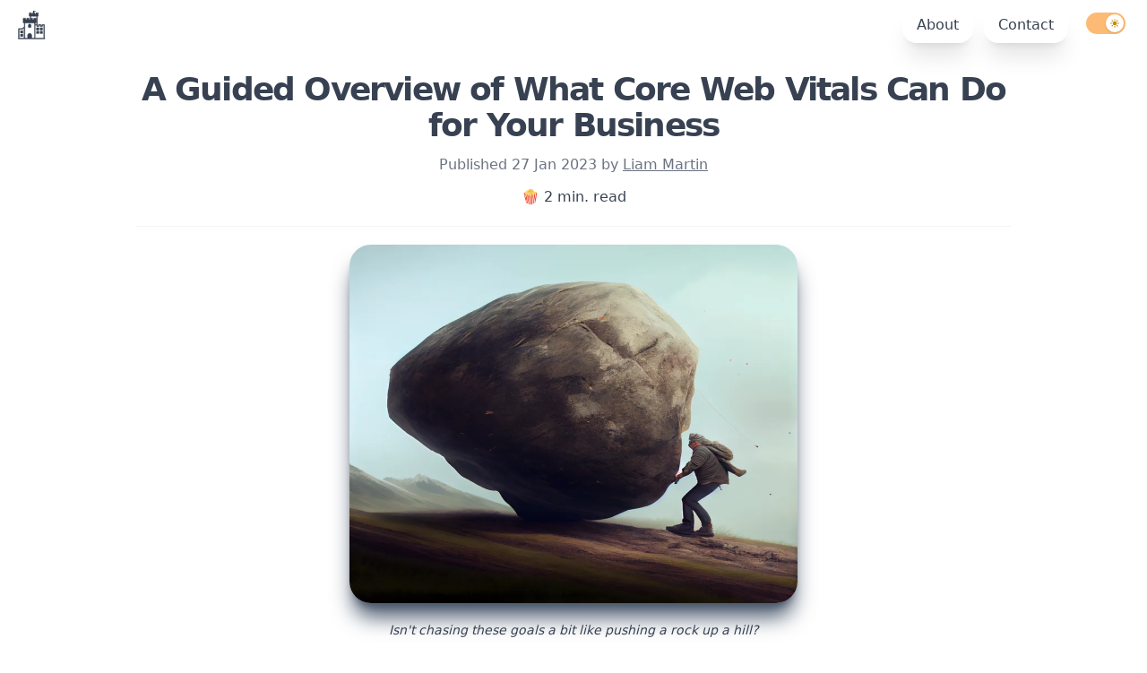

--- FILE ---
content_type: text/html; charset=utf-8
request_url: https://cardiff.marketing/a-guided-overview-of-what-core-web-vitals-can-do-for-your-business/
body_size: 6593
content:
<!DOCTYPE html><html lang="en" x-data="{ darkMode: localStorage.getItem('dark') === 'true' }" x-bind:class="{ 'dark': darkMode }" x-init="$watch('darkMode', val =&gt; localStorage.setItem('dark', val)); if (!localStorage.getItem('dark')) {let x = window.matchMedia('(prefers-color-scheme: dark)').matches;localStorage.setItem('dark', x); $data.darkMode = x};"><head><script>if (localStorage.dark === 'true') {document.documentElement.classList.add('dark')}</script><meta charset="UTF-8"><meta http-equiv="x-ua-compatible" content="ie=edge"><meta name="viewport" content="width=device-width, initial-scale=1.0"><title>A Guided Overview of What Core Web Vitals Can Do for Your Business</title><meta name="description" content="If you're looking to get ahead in the ever-evolving world of digital marketing, you need to make sure that your website is optimized using Core Web Vitals. Here are some things you should know about what Core Web Vitals can do for you."><link rel="canonical" href="https://cardiff.marketing/a-guided-overview-of-what-core-web-vitals-can-do-for-your-business/"><link rel="stylesheet" type="text/css" href="/static/css/style.css"><link rel="icon" href="/favicon.ico" sizes="any"><link rel="apple-touch-icon" href="/apple-touch-icon.png"><script src="/static/js/alpine.js" defer></script><script data-cfasync="false" nonce="57b2c014-d083-4288-a842-f853613ce622">try{(function(w,d){!function(j,k,l,m){if(j.zaraz)console.error("zaraz is loaded twice");else{j[l]=j[l]||{};j[l].executed=[];j.zaraz={deferred:[],listeners:[]};j.zaraz._v="5874";j.zaraz._n="57b2c014-d083-4288-a842-f853613ce622";j.zaraz.q=[];j.zaraz._f=function(n){return async function(){var o=Array.prototype.slice.call(arguments);j.zaraz.q.push({m:n,a:o})}};for(const p of["track","set","debug"])j.zaraz[p]=j.zaraz._f(p);j.zaraz.init=()=>{var q=k.getElementsByTagName(m)[0],r=k.createElement(m),s=k.getElementsByTagName("title")[0];s&&(j[l].t=k.getElementsByTagName("title")[0].text);j[l].x=Math.random();j[l].w=j.screen.width;j[l].h=j.screen.height;j[l].j=j.innerHeight;j[l].e=j.innerWidth;j[l].l=j.location.href;j[l].r=k.referrer;j[l].k=j.screen.colorDepth;j[l].n=k.characterSet;j[l].o=(new Date).getTimezoneOffset();j[l].q=[];for(;j.zaraz.q.length;){const w=j.zaraz.q.shift();j[l].q.push(w)}r.defer=!0;for(const x of[localStorage,sessionStorage])Object.keys(x||{}).filter(z=>z.startsWith("_zaraz_")).forEach(y=>{try{j[l]["z_"+y.slice(7)]=JSON.parse(x.getItem(y))}catch{j[l]["z_"+y.slice(7)]=x.getItem(y)}});r.referrerPolicy="origin";r.src="/cdn-cgi/zaraz/s.js?z="+btoa(encodeURIComponent(JSON.stringify(j[l])));q.parentNode.insertBefore(r,q)};["complete","interactive"].includes(k.readyState)?zaraz.init():j.addEventListener("DOMContentLoaded",zaraz.init)}}(w,d,"zarazData","script");window.zaraz._p=async d$=>new Promise(ea=>{if(d$){d$.e&&d$.e.forEach(eb=>{try{const ec=d.querySelector("script[nonce]"),ed=ec?.nonce||ec?.getAttribute("nonce"),ee=d.createElement("script");ed&&(ee.nonce=ed);ee.innerHTML=eb;ee.onload=()=>{d.head.removeChild(ee)};d.head.appendChild(ee)}catch(ef){console.error(`Error executing script: ${eb}\n`,ef)}});Promise.allSettled((d$.f||[]).map(eg=>fetch(eg[0],eg[1])))}ea()});zaraz._p({"e":["(function(w,d){})(window,document)"]});})(window,document)}catch(e){throw fetch("/cdn-cgi/zaraz/t"),e;};</script></head><body class="bg-white text-gray-700 dark:bg-gray-800 dark:text-white"><nav class="sticky top-0 z-10"><div class="w-full flex items-center justify-between flex-wrap px-3 py-1 container mx-auto"><div class="flex text-center flex-grow sm:m-2"><a class="flex text-center font-bold text-lg backdrop-blur-3xl rounded-tl-md rounded-tr-3xl bg-white/10 focus:ring-4 focus:ring-slate-400 hover:ring-2 hover:ring-slate-400" href="/"><svg class="h-8" viewBox="0 0 100 95" xml:space="preserve" xmlns="http://www.w3.org/2000/svg" xmlns:svg="http://www.w3.org/2000/svg"><path d="m 16.385895,77.60975 c -0.26458,0 -6.6145799,-0.26458 -7.4083299,0 -0.26458,0 -0.52917,0.26458 -0.52917,0.52917 -0.26458,0.52916 -0.26458,6.35 0,6.87916 0.26459,0.52917 0,0.26459 4.2333399,0.26459 3.70416,0 3.70416,0.26458 3.96875,-0.26459 l 0.26458,-0.26458 v -3.175 0 c 0,-3.70417 0,-3.70417 -0.52917,-3.96875 m 64.558337,-9.525 c -0.264583,-0.26458 -6.879166,-0.26458 -7.408333,-0.26458 -0.79375,0.26458 -0.79375,0.26458 -0.79375,3.96875 0,2.91041 0,3.175 0.264583,3.43958 0.264584,0.52917 0,0.52917 4.233334,0.52917 h 3.439583 l 0.264583,-0.26459 0.264584,-0.26458 v -3.43958 0 c 0,-3.70417 0,-3.43959 -0.264584,-3.70417 M 68.773399,67.82017 h -7.408333 c -0.264584,0 -0.529167,0.26458 -0.529167,0.79375 -0.264583,0.52916 -0.264583,6.08541 0,6.61458 0.264583,0.52917 0,0.52917 3.96875,0.52917 3.96875,0 3.96875,0 4.233333,-0.52917 v -0.26458 -3.175 0 c 0,-3.70417 0.264584,-3.43959 -0.264583,-3.96875 m -52.387504,-1.5875 c -0.26458,-0.26459 -7.1437499,-0.26459 -7.6729099,0 -0.26459,0.26458 -0.52917,0.52916 -0.26459,3.96875 0,4.23333 -0.52916,3.70416 3.9687499,3.70416 3.70417,0.26459 3.96875,0.26459 4.23334,-0.26458 l 0.26458,-0.26458 v -3.175 0 c 0,-3.70417 0,-3.70417 -0.52917,-3.96875 m 1.85209,-7.40834 c 1.05833,-1.05833 1.85208,-2.11666 1.85208,-2.11666 0.26458,0 0,33.86666 0,33.86666 H 4.2150649 V 76.02225 61.47017 h 5.8208301 v 0 c 5.55625,0 5.82084,0 6.08542,-0.26459 0,0 1.05833,-1.05833 2.11667,-2.38125 m 62.706247,-2.38125 h -0.264583 -3.704167 v 0 c -3.704166,0 -3.704166,0 -3.96875,0.26459 -0.264583,0.26458 -0.264583,0.79375 -0.264583,3.96875 0,3.175 0,3.175 0.529167,3.43958 0.264583,0.26458 6.879166,0.26458 7.408333,0 0.529167,-0.26458 0.529167,0 0.529167,-3.70417 0,-3.70416 0,-3.43958 -0.264584,-3.96875 z m -12.170833,0 h -7.672917 c -0.529166,0.52917 -0.529166,0.52917 -0.529166,3.96875 0,4.23334 -0.529167,3.96875 4.233333,3.96875 3.704167,0 3.704167,0 4.233333,-0.52916 v 0 -3.43959 0 c 0,-3.70416 0.264584,-3.70416 -0.264583,-3.96875 m -11.90625,-8.466664 h 2.38125 2.38125 v 1.852084 0 c 0,3.175 -0.264583,3.175 3.96875,3.175 3.175,0 3.175,0 3.704167,-0.79375 v -0.264584 -1.852083 l 0.264583,-2.116667 h 1.5875 1.852083 v 1.852084 0 c 0,3.175 0,3.175 4.233334,3.175 3.175,0 3.175,0 3.439583,-0.79375 l 0.264583,-0.264584 v -1.852083 -2.116667 h 1.852084 1.852083 v 21.166664 0 c 0,19.31459 0,21.43125 -0.264583,21.43125 H 57.131732 l -0.264583,-0.26458 v -21.16667 0 -21.166664 M 39.669235,43.743083 c -2.38125,-0.529167 -4.49792,0.79375 -5.55625,3.175 v 3.96875 l -0.26459,3.704167 0.26459,0.26458 v 0 c 0,0.26459 0.26458,0.26459 0.52916,0.52917 h 0.26459 3.70416 v 0 c 3.70417,0 3.70417,0 4.23334,-0.26458 0.26458,-0.52917 0.26458,-0.52917 0.26458,-4.233337 V 47.44725 l -0.26458,-0.79375 v 0 c -0.52917,-1.322917 -1.5875,-2.38125 -3.175,-2.910417 m -16.66875,-3.175 h 30.95625 c 0.26458,0 0.26458,49.741667 0,50.006247 h -8.46667 v -5.02708 c 0,-5.02708 0,-5.02708 -0.26458,-5.55625 -0.26459,-1.85208 -1.5875,-3.43958 -2.91042,-4.23333 -3.70417,-2.64584 -8.99583,-0.79375 -10.31875,3.96875 l -0.26458,0.52916 v 5.02709 0 c 0,4.49791 0,5.02708 -0.26459,5.02708 0,0.26458 -8.20208,0.26458 -8.20208,0.26458 -0.26458,-0.26458 -0.26458,-50.006247 -0.26458,-50.006247 m 19.84375,-21.960417 c 0,-0.264583 1.85208,-0.264583 9.26041,-0.264583 l 9.260421,0.264583 V 31.836833 45.066 h -0.264584 v 0 h -4.233333 v -4.497917 h 1.322917 c 1.058333,0 1.322916,-0.264583 1.852083,-0.79375 V 39.50975 32.366 v 0 c 0,-7.408334 0,-7.14375 -0.264583,-7.408334 C 59.248399,24.4285 59.248399,24.4285 55.808816,24.4285 c -3.704171,0 -3.439581,0 -4.233331,0.79375 v 2.38125 2.38125 h -1.32292 v 0 h -1.5875 V 27.6035 c 0,-2.645834 0,-2.645834 -0.79375,-2.910417 L 47.606735,24.4285 h -2.38125 -2.38125 v -2.910417 0 -2.910417 M 58.454649,1.6743327 52.898395,0.35141568 h -2.91041 v 1.85208302 2.1166669 2.116667 l -0.79375,0.264583 h -0.52917 l -0.26458,0.2645835 v 0 c -0.52917,0.2645842 -0.52917,0.7937502 -0.52917,2.3812512 v 1.3229157 h -1.32292 -1.32291 v -1.5874997 0 c 0,-1.852083 -0.26459,-2.1166672 -0.79375,-2.3812507 l -0.26459,-0.264583 h -3.175 -3.175 l -0.26458,0.264583 v 0 c -0.26458,0 -0.26458,0.2645835 -0.52917,0.5291677 v 0.264583 5.0270837 0 c 0,5.291666 -0.26458,5.027083 0.26459,5.55625 0.26458,0.264583 0.52916,0.264583 1.5875,0.264583 0.79375,0 1.05833,0 1.05833,0.264583 v 5.55625 5.820834 h -0.26458 v 0 h -2.64584 V 27.6035 25.22225 l -0.26458,-0.264584 v 0 C 36.494235,24.4285 36.494235,24.4285 32.790065,24.4285 c -4.49792,0 -4.23333,-0.264584 -4.23333,3.175 v 2.38125 h -0.26459 v 0 h -2.64583 V 27.6035 c 0,-2.645834 0,-2.645834 -0.79375,-2.910417 L 24.587985,24.4285 h -3.175 v 0 c -3.70417,0 -3.96875,0 -4.23334,0.79375 -0.26458,0.529166 -0.26458,14.022916 0,14.552083 0.26459,0.529167 0.52917,0.79375 1.85209,0.79375 h 1.05833 c 0.26458,0 0.26458,0.529167 0.26458,5.820833 v 5.820834 l -2.64583,3.175 v 0 c -1.5875,1.5875 -2.91042,3.175 -2.91042,3.175 H 8.7129851 c -6.61459,0 -6.35,0 -6.87917,0.52917 -0.52917,0.52916 -0.52917,-1.05834 -0.52917,16.13958 v 15.34583 h -0.26458 v 0 c -0.79375005,0.79375 -0.79375005,2.38125 0.52917,2.64584 0.52916,0.26458 85.9895809,0.26458 86.5187469,0 1.322917,-0.52917 1.058334,-2.64584 -0.264583,-2.64584 -0.264583,0 -0.264583,0 -0.264583,-0.26458 -0.264584,0 -0.264584,-2.11667 -0.264584,-21.96042 0,-24.07708 0,-22.224997 -0.264583,-22.754164 C 86.765066,45.066 86.765066,45.066 82.796316,45.066 c -4.7625,0 -4.497917,0 -4.497917,3.175 0,1.5875 0,1.852083 -0.264583,1.852083 H 75.917149 V 48.241 c 0,-2.38125 0,-2.38125 -0.79375,-2.910417 L 74.858816,45.066 h -3.439584 v 0 c -3.96875,0 -3.96875,0 -4.233333,0.529166 -0.529167,0.264584 -0.529167,0.529167 -0.529167,2.645834 v 1.852083 h -2.116666 c -0.264584,0 -0.264584,-0.264583 -0.264584,-1.852083 V 45.85975 C 64.010899,45.595166 64.010899,45.330583 64.010899,32.101416 v -13.49375 l 1.058333,-0.264583 v 0 c 1.322917,0 1.852084,0 1.852084,-1.058333 0.264583,-0.529167 0.264583,-9.7895837 0,-10.0541667 -0.529167,-0.7937507 -0.264584,-0.7937507 -3.96875,-0.7937507 h -3.175 l -0.264584,0.264583 v 0 c -0.529166,0.5291677 -0.529166,0.5291677 -0.529166,2.3812507 l -0.264584,1.5874997 h -1.322916 -1.322917 v -1.5874997 0 c 0,-2.3812507 0,-2.3812507 -3.175004,-2.6458337 V 2.9972487 Z" stroke="currentColor" fill="currentColor"></path></svg></a></div><div class="flex text-center"><ul class="list-reset flex justify-end flex-1 items-center"><li class="nav__item mr-3"><a class="text-ml inline-block no-underline py-2 px-4  bg-white/10 backdrop-blur-lg rounded-2xl shadow-xl focus:ring-4 focus:ring-slate-400 hover:ring-2 hover:ring-slate-400" href="/about/">About</a></li><li class="nav__item mr-3"><a class="text-ml inline-block no-underline py-2 px-4  bg-white/10 backdrop-blur-lg rounded-2xl shadow-xl focus:ring-4 focus:ring-slate-400 hover:ring-2 hover:ring-slate-400" href="/contact/">Contact</a></li><li class="nav__item mr-1"><button class="mx-2 self-center relative inline-flex flex-shrink-0 h-6 w-11 border-2 border-transparent rounded-full cursor-pointer bg-orange-300 hover:shadow" @click="darkMode = !darkMode" :aria-checked="darkMode" :class="{'bg-slate-700': darkMode, 'bg-orange-300': !darkMode }" type="button" role="switch"><span class="sr-only">Enable light mode</span><span class="pointer-events-none relative inline-block h-5 w-5 rounded-full bg-white shadow transform ring-0 transition ease-in-out duration-200 translate-x-5 dark:bg-slate-500 dark:translate-x-0"><span class="absolute inset-0 h-full w-full flex items-center justify-center transition-opacity opacity-0 ease-out duration-100 dark:opacity-100 dark:ease-in dark:duration-200" aria-hidden="true"><svg class="h-3 w-3 text-yellow-300" xmlns="http://www.w3.org/2000/svg" viewBox="0 0 20 20" fill="currentColor"><path d="M17.293 13.293A8 8 0 016.707 2.707a8.001 8.001 0 1010.586 10.586z"></path></svg></span><span class="absolute inset-0 h-full w-full flex items-center justify-center transition-opacity opacity-100 ease-in duration-200 dark:opacity-0 dark:ease-out dark:duration-100" aria-hidden="true"><svg class="h-3 w-3 text-yellow-600" xmlns="http://www.w3.org/2000/svg" viewBox="0 0 20 20" fill="currentColor"><path fill-rule="evenodd" d="M10 2a1 1 0 011 1v1a1 1 0 11-2 0V3a1 1 0 011-1zm4 8a4 4 0 11-8 0 4 4 0 018 0zm-.464 4.95l.707.707a1 1 0 001.414-1.414l-.707-.707a1 1 0 00-1.414 1.414zm2.12-10.607a1 1 0 010 1.414l-.706.707a1 1 0 11-1.414-1.414l.707-.707a1 1 0 011.414 0zM17 11a1 1 0 100-2h-1a1 1 0 100 2h1zm-7 4a1 1 0 011 1v1a1 1 0 11-2 0v-1a1 1 0 011-1zM5.05 6.464A1 1 0 106.465 5.05l-.708-.707a1 1 0 00-1.414 1.414l.707.707zm1.414 8.486l-.707.707a1 1 0 01-1.414-1.414l.707-.707a1 1 0 011.414 1.414zM4 11a1 1 0 100-2H3a1 1 0 000 2h1z" clip-rule="evenodd"></path></svg></span></span></button></li></ul></div></div></nav><div class="container max-w-5xl mt-6 px-6"><div class="pb-5 mb-5 border-b border-gray-100"><h1 class="font-bold text-4xl">A Guided Overview of What Core Web Vitals Can Do for Your Business</h1><p class="text-center text-base leading-6 font-thin text-gray-500 my-3">Published <time>27 Jan 2023 </time>by <a class="underline" href="/about">Liam Martin</a></p><p class="text-center">🍿  2 min. read</p></div><figure><picture> <source type="image/webp" srcset="/static/img/y2HHPaRmB_-800.webp 800w" sizes="(max-width: 1000px) 800px, 1200px">
<source type="image/webp" srcset="/static/img/y2HHPaRmB_-1200.webp 1200w" sizes="(max-width: 1000px) 800px, 1200px">
<source type="image/webp" srcset="/static/img/y2HHPaRmB_-2048.webp 2048w" sizes="(max-width: 1000px) 800px, 1200px">
<source type="image/png" srcset="/static/img/y2HHPaRmB_-800.png 800w" sizes="(max-width: 1000px) 800px, 1200px">
<source type="image/png" srcset="/static/img/y2HHPaRmB_-1200.png 1200w" sizes="(max-width: 1000px) 800px, 1200px">
<source type="image/png" srcset="/static/img/y2HHPaRmB_-2048.png 2048w" sizes="(max-width: 1000px) 800px, 1200px"><img
    src="/static/img/y2HHPaRmB_-800.webp"
    width="100%"
    height="25em"
    alt="Isn't chasing these goals a bit like pushing a rock up a hill?"
    
    class="hero shadow-xl rounded-3xl shadow-slate-600 dark:shadow-black my-5"
    decoding="async"></picture><figcaption>Isn't chasing these goals a bit like pushing a rock up a hill?</figcaption></figure><article class="mt-5 prose lg:prose-lg mx-auto dark:prose-invert prose-img:w-full prose-img:max-w-lg prose-img:mx-auto prose-img:shadow-2xl prose-img:rounded-3xl hover:prose-a:text-zinc-600 dark:hover:prose-a:text-black visited:prose-a:text-indigo-500"><h2 id="why-should-i-want-to-improve-my-core-web-vitals-score%3F" tabindex="-1"><a class="no-underline absolute -translate-x-full" href="#why-should-i-want-to-improve-my-core-web-vitals-score%3F"><span aria-hidden="true" x-data="{ tooltip: false }" class="text-base">🔗</span></a> Why should I want to improve my Core Web Vitals score?</h2>
<p>Core Web Vitals are a set of metrics that measure the performance, speed, and user experience of your website. They offer insights into how well your website is functioning relative to the competition and can be used to identify areas of improvement. If you're looking to get ahead in the ever-evolving world of digital marketing, you need to make sure that your website is optimized using Core Web Vitals. Here are some things you should know about what Core Web Vitals can do for you.</p>
<h2 id="what-do-core-web-vitals-measure%3F" tabindex="-1"><a class="no-underline absolute -translate-x-full" href="#what-do-core-web-vitals-measure%3F"><span aria-hidden="true" x-data="{ tooltip: false }" class="text-base">🔗</span></a> What do Core Web Vitals measure?</h2>
<p>These metrics track page speed, interactivity (how quickly a page responds to user input), and visual stability (how quickly elements on the page move). By tracking these three variables, the search engine algorithms can determine whether or not your site is providing an optimal user experience. This information can then be used by a webmaster or SEO specialist to optimize your site for better performance, which will lead to more visitors and higher rankings in search results pages.</p>
<h2 id="why-are-these-metrics-important%3F" tabindex="-1"><a class="no-underline absolute -translate-x-full" href="#why-are-these-metrics-important%3F"><span aria-hidden="true" x-data="{ tooltip: false }" class="text-base">🔗</span></a> Why are these metrics important?</h2>
<p>Core Web Vitals give you insight into how users actually interact with your website. Many businesses have taken advantage of this data to improve their UX design and layout, resulting in better engagement with customers as well as higher conversion rates and increased sales. By hiring a consultant who specializes in optimizing websites using Core Web Vitals, you can make sure that your website is performing optimally for all users regardless of their devices or browsers.</p>
<h2 id="why-do-i-need-to-keep-updating-my-site-to-meet-core-web-vital-targets%3F" tabindex="-1"><a class="no-underline absolute -translate-x-full" href="#why-do-i-need-to-keep-updating-my-site-to-meet-core-web-vital-targets%3F"><span aria-hidden="true" x-data="{ tooltip: false }" class="text-base">🔗</span></a> Why do I need to keep updating my site to meet Core Web Vital targets?</h2>
<p>Core Web Vitals are constantly changing due to recent advancements in technology and new trends in user behavior. As such, it's important that companies stay up-to-date with these changes so that they don't fall behind their competitors when it comes to search engine rankings and customer satisfaction. A knowledgeable core web vitals consultant can help ensure that your website is always optimized for maximum performance while still keeping up with current industry standards.</p>
<h2 id="still-need-help%3F-hire-a-consultant" tabindex="-1"><a class="no-underline absolute -translate-x-full" href="#still-need-help%3F-hire-a-consultant"><span aria-hidden="true" x-data="{ tooltip: false }" class="text-base">🔗</span></a> Still need help? Hire a consultant</h2>
<p>Core Web Vitals play an essential role in ensuring that your website performs optimally for all users across any device or browser they use. By hiring a consultant who specializes in optimizing websites using Core Web Vital data points, you can rest assured that your business will remain competitive while continuing to provide excellent customer service and satisfaction scores. With this information at hand, it becomes easier than ever before to make data-driven decisions regarding SEO optimization strategies as well as UX design improvements - ultimately leading to greater success online!</p>
</article></div><footer class="bottom-0 text-center w-full py-4"><small class="text-gray-500">Copyright © Cardiff.Marketing 2023. Made by <a class="underline" href="https://cardiff.marketing" target="/contact">Liam Martin</a></small></footer><!-- Cloudflare Pages Analytics --><script defer src='https://static.cloudflareinsights.com/beacon.min.js' data-cf-beacon='{"token": "aabdc08ff28b41f29ba26add2c54c919"}'></script><!-- Cloudflare Pages Analytics --><script defer src="https://static.cloudflareinsights.com/beacon.min.js/vcd15cbe7772f49c399c6a5babf22c1241717689176015" integrity="sha512-ZpsOmlRQV6y907TI0dKBHq9Md29nnaEIPlkf84rnaERnq6zvWvPUqr2ft8M1aS28oN72PdrCzSjY4U6VaAw1EQ==" data-cf-beacon='{"version":"2024.11.0","token":"50a0a850a0604eb1b56f9299b2c97cf4","r":1,"server_timing":{"name":{"cfCacheStatus":true,"cfEdge":true,"cfExtPri":true,"cfL4":true,"cfOrigin":true,"cfSpeedBrain":true},"location_startswith":null}}' crossorigin="anonymous"></script>
</body></html>

--- FILE ---
content_type: application/javascript
request_url: https://eu-assets.i.posthog.com/array/phc_mb0sS2Nxw2BjcrGFqDPBvJY25MqOU6ZZuJtsA0Y8paX/config.js
body_size: -129
content:
(function() {
  window._POSTHOG_REMOTE_CONFIG = window._POSTHOG_REMOTE_CONFIG || {};
  window._POSTHOG_REMOTE_CONFIG['phc_mb0sS2Nxw2BjcrGFqDPBvJY25MqOU6ZZuJtsA0Y8paX'] = {
    config: {"token": "phc_mb0sS2Nxw2BjcrGFqDPBvJY25MqOU6ZZuJtsA0Y8paX", "supportedCompression": ["gzip", "gzip-js"], "hasFeatureFlags": false, "captureDeadClicks": false, "capturePerformance": {"network_timing": true, "web_vitals": true, "web_vitals_allowed_metrics": null}, "autocapture_opt_out": false, "autocaptureExceptions": true, "analytics": {"endpoint": "/i/v0/e/"}, "elementsChainAsString": true, "errorTracking": {"autocaptureExceptions": true, "suppressionRules": []}, "logs": {"captureConsoleLogs": false}, "sessionRecording": {"endpoint": "/s/", "consoleLogRecordingEnabled": true, "recorderVersion": "v2", "sampleRate": null, "minimumDurationMilliseconds": null, "linkedFlag": null, "networkPayloadCapture": null, "masking": null, "urlTriggers": [], "urlBlocklist": [], "eventTriggers": [], "triggerMatchType": null, "scriptConfig": {"script": "posthog-recorder"}}, "heatmaps": true, "conversations": false, "surveys": false, "productTours": false, "defaultIdentifiedOnly": true},
    siteApps: []
  }
})();